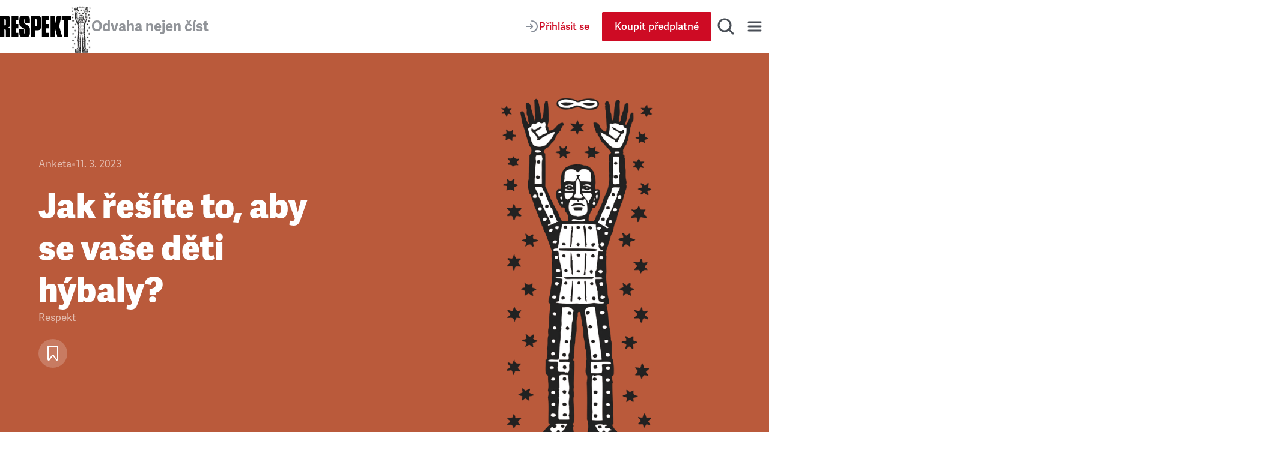

--- FILE ---
content_type: application/javascript; charset=UTF-8
request_url: https://www.respekt.cz/_next/static/chunks/3421-0da3143bea98283c.js
body_size: 10572
content:
"use strict";(self.webpackChunk_N_E=self.webpackChunk_N_E||[]).push([[3421],{39193:(e,t,r)=>{let n,l;r.d(t,{A:()=>ex,n:()=>eR});var i=r(2572),o=r(19720),s=r(64789),u=r(33812),a=r(82505);let c="undefined"!=typeof HTMLElement&&"inert"in HTMLElement.prototype,d=new WeakMap,f=[];var h=r(55219),p=r(6936),m=r(3349),v=r(73419),g=r(51060),E=r(84450);class N{get currentNode(){return this._currentNode}set currentNode(e){if(!(0,m.sD)(this.root,e))throw Error("Cannot set currentNode to a node that is not contained by the root node.");let t=[],r=e,n=e;for(this._currentNode=e;r&&r!==this.root;)if(r.nodeType===Node.DOCUMENT_FRAGMENT_NODE){let e=r,l=this._doc.createTreeWalker(e,this.whatToShow,{acceptNode:this._acceptNode});t.push(l),l.currentNode=n,this._currentSetFor.add(l),r=n=e.host}else r=r.parentNode;let l=this._doc.createTreeWalker(this.root,this.whatToShow,{acceptNode:this._acceptNode});t.push(l),l.currentNode=n,this._currentSetFor.add(l),this._walkerStack=t}get doc(){return this._doc}firstChild(){let e=this.currentNode,t=this.nextNode();return(0,m.sD)(e,t)?(t&&(this.currentNode=t),t):(this.currentNode=e,null)}lastChild(){let e=this._walkerStack[0].lastChild();return e&&(this.currentNode=e),e}nextNode(){let e=this._walkerStack[0].nextNode();if(e){if(e.shadowRoot){var t;let r;if("function"==typeof this.filter?r=this.filter(e):(null==(t=this.filter)?void 0:t.acceptNode)&&(r=this.filter.acceptNode(e)),r===NodeFilter.FILTER_ACCEPT)return this.currentNode=e,e;let n=this.nextNode();return n&&(this.currentNode=n),n}return e&&(this.currentNode=e),e}if(!(this._walkerStack.length>1))return null;{this._walkerStack.shift();let e=this.nextNode();return e&&(this.currentNode=e),e}}previousNode(){let e=this._walkerStack[0];if(e.currentNode===e.root){if(this._currentSetFor.has(e)&&(this._currentSetFor.delete(e),this._walkerStack.length>1)){this._walkerStack.shift();let e=this.previousNode();return e&&(this.currentNode=e),e}return null}let t=e.previousNode();if(t){if(t.shadowRoot){var r;let e;if("function"==typeof this.filter?e=this.filter(t):(null==(r=this.filter)?void 0:r.acceptNode)&&(e=this.filter.acceptNode(t)),e===NodeFilter.FILTER_ACCEPT)return t&&(this.currentNode=t),t;let n=this.lastChild();return n&&(this.currentNode=n),n}return t&&(this.currentNode=t),t}if(!(this._walkerStack.length>1))return null;{this._walkerStack.shift();let e=this.previousNode();return e&&(this.currentNode=e),e}}nextSibling(){return null}previousSibling(){return null}parentNode(){return null}constructor(e,t,r,n){this._walkerStack=[],this._currentSetFor=new Set,this._acceptNode=e=>{if(e.nodeType===Node.ELEMENT_NODE){var t;let r=e.shadowRoot;if(r){let e=this._doc.createTreeWalker(r,this.whatToShow,{acceptNode:this._acceptNode});return this._walkerStack.unshift(e),NodeFilter.FILTER_ACCEPT}if("function"==typeof this.filter)return this.filter(e);if(null==(t=this.filter)?void 0:t.acceptNode)return this.filter.acceptNode(e);if(null===this.filter)return NodeFilter.FILTER_ACCEPT}return NodeFilter.FILTER_SKIP},this._doc=e,this.root=t,this.filter=null!=n?n:null,this.whatToShow=null!=r?r:NodeFilter.SHOW_ALL,this._currentNode=t,this._walkerStack.unshift(e.createTreeWalker(t,r,this._acceptNode));const l=t.shadowRoot;if(l){const e=this._doc.createTreeWalker(l,this.whatToShow,{acceptNode:this._acceptNode});this._walkerStack.unshift(e)}}}var b=r(27443),y=r(33866),T=r(14232);let w=T.createContext(null),C="react-aria-focus-scope-restore",R=null;function S(e){var t,r,n,l,i,o,s,u,c,d;let f,h,g,E,{children:N,contain:y,restoreFocus:S,autoFocus:A}=e,B=(0,T.useRef)(null),q=(0,T.useRef)(null),U=(0,T.useRef)([]),{parentNode:z}=(0,T.useContext)(w)||{},G=(0,T.useMemo)(()=>new W({scopeRef:U}),[U]);(0,p.N)(()=>{let e=z||H.root;if(H.getTreeNode(e.scopeRef)&&R&&!F(R,e.scopeRef)){let t=H.getTreeNode(R);t&&(e=t)}e.addChild(G),H.addNode(G)},[G,z]),(0,p.N)(()=>{let e=H.getTreeNode(U);e&&(e.contain=!!y)},[y]),(0,p.N)(()=>{var e;let t=null==(e=B.current)?void 0:e.nextSibling,r=[],n=e=>e.stopPropagation();for(;t&&t!==q.current;)r.push(t),t.addEventListener(C,n),t=t.nextSibling;return U.current=r,()=>{for(let e of r)e.removeEventListener(C,n)}},[N]),t=U,r=S,n=y,(0,p.N)(()=>{if(r||n)return;let e=t.current,l=(0,a.TW)(e?e[0]:void 0),i=e=>{let r=(0,m.wt)(e);k(r,t.current)?R=t:P(r)||(R=null)};return l.addEventListener("focusin",i,!1),null==e||e.forEach(e=>e.addEventListener("focusin",i,!1)),()=>{l.removeEventListener("focusin",i,!1),null==e||e.forEach(e=>e.removeEventListener("focusin",i,!1))}},[t,r,n]),l=U,i=y,f=(0,T.useRef)(void 0),h=(0,T.useRef)(void 0),(0,p.N)(()=>{let e=l.current;if(!i){h.current&&(cancelAnimationFrame(h.current),h.current=void 0);return}let t=(0,a.TW)(e?e[0]:void 0),r=e=>{if("Tab"!==e.key||e.altKey||e.ctrlKey||e.metaKey||!L(l)||e.isComposing)return;let r=(0,m.bq)(t),n=l.current;if(!n||!k(r,n))return;let i=O(x(n),{tabbable:!0},n);if(!r)return;i.currentNode=r;let o=e.shiftKey?i.previousNode():i.nextNode();o||(i.currentNode=e.shiftKey?n[n.length-1].nextElementSibling:n[0].previousElementSibling,o=e.shiftKey?i.previousNode():i.nextNode()),e.preventDefault(),o&&_(o,!0)},n=e=>{(!R||F(R,l))&&k((0,m.wt)(e),l.current)?(R=l,f.current=(0,m.wt)(e)):L(l)&&!P((0,m.wt)(e),l)?f.current?f.current.focus():R&&R.current&&K(R.current):L(l)&&(f.current=(0,m.wt)(e))},o=e=>{h.current&&cancelAnimationFrame(h.current),h.current=requestAnimationFrame(()=>{let r=(0,b.ME)(),n=("virtual"===r||null===r)&&(0,v.m0)()&&(0,v.H8)(),i=(0,m.bq)(t);if(!n&&i&&L(l)&&!P(i,l)){R=l;let t=(0,m.wt)(e);if(t&&t.isConnected){var o;f.current=t,null==(o=f.current)||o.focus()}else R.current&&K(R.current)}})};return t.addEventListener("keydown",r,!1),t.addEventListener("focusin",n,!1),null==e||e.forEach(e=>e.addEventListener("focusin",n,!1)),null==e||e.forEach(e=>e.addEventListener("focusout",o,!1)),()=>{t.removeEventListener("keydown",r,!1),t.removeEventListener("focusin",n,!1),null==e||e.forEach(e=>e.removeEventListener("focusin",n,!1)),null==e||e.forEach(e=>e.removeEventListener("focusout",o,!1))}},[l,i]),(0,p.N)(()=>()=>{h.current&&cancelAnimationFrame(h.current)},[h]),o=U,s=S,u=y,g=(0,T.useRef)("undefined"!=typeof document?(0,m.bq)((0,a.TW)(o.current?o.current[0]:void 0)):null),(0,p.N)(()=>{let e=o.current,t=(0,a.TW)(e?e[0]:void 0);if(!s||u)return;let r=()=>{(!R||F(R,o))&&k((0,m.bq)(t),o.current)&&(R=o)};return t.addEventListener("focusin",r,!1),null==e||e.forEach(e=>e.addEventListener("focusin",r,!1)),()=>{t.removeEventListener("focusin",r,!1),null==e||e.forEach(e=>e.removeEventListener("focusin",r,!1))}},[o,u]),(0,p.N)(()=>{let e=(0,a.TW)(o.current?o.current[0]:void 0);if(!s)return;let t=t=>{if("Tab"!==t.key||t.altKey||t.ctrlKey||t.metaKey||!L(o)||t.isComposing)return;let r=e.activeElement;if(!P(r,o)||!M(o))return;let n=H.getTreeNode(o);if(!n)return;let l=n.nodeToRestore,i=O(e.body,{tabbable:!0});i.currentNode=r;let s=t.shiftKey?i.previousNode():i.nextNode();if(l&&l.isConnected&&l!==e.body||(l=void 0,n.nodeToRestore=void 0),(!s||!P(s,o))&&l){i.currentNode=l;do s=t.shiftKey?i.previousNode():i.nextNode();while(P(s,o));(t.preventDefault(),t.stopPropagation(),s)?_(s,!0):P(l)?_(l,!0):r.blur()}};return u||e.addEventListener("keydown",t,!0),()=>{u||e.removeEventListener("keydown",t,!0)}},[o,s,u]),(0,p.N)(()=>{var e;let t=(0,a.TW)(o.current?o.current[0]:void 0);if(!s)return;let r=H.getTreeNode(o);if(r)return r.nodeToRestore=null!=(e=g.current)?e:void 0,()=>{let e=H.getTreeNode(o);if(!e)return;let r=e.nodeToRestore,n=(0,m.bq)(t);if(s&&r&&(n&&P(n,o)||n===t.body&&M(o))){let e=H.clone();requestAnimationFrame(()=>{if(t.activeElement===t.body){let t=e.getTreeNode(o);for(;t;){if(t.nodeToRestore&&t.nodeToRestore.isConnected)return void I(t.nodeToRestore);t=t.parent}for(t=e.getTreeNode(o);t;){if(t.scopeRef&&t.scopeRef.current&&H.getTreeNode(t.scopeRef))return void I(D(t.scopeRef.current,!0));t=t.parent}}})}}},[o,s]),c=U,d=A,E=T.useRef(d),(0,T.useEffect)(()=>{if(E.current){R=c;let e=(0,a.TW)(c.current?c.current[0]:void 0);!k((0,m.bq)(e),R.current)&&c.current&&K(c.current)}E.current=!1},[c]),(0,T.useEffect)(()=>{let e=(0,m.bq)((0,a.TW)(U.current?U.current[0]:void 0)),t=null;if(k(e,U.current)){for(let r of H.traverse())r.scopeRef&&k(e,r.scopeRef.current)&&(t=r);t===H.getTreeNode(U)&&(R=t.scopeRef)}},[U]),(0,p.N)(()=>()=>{var e,t,r;let n=null!=(r=null==(t=H.getTreeNode(U))||null==(e=t.parent)?void 0:e.scopeRef)?r:null;(U===R||F(U,R))&&(!n||H.getTreeNode(n))&&(R=n),H.removeTreeNode(U)},[U]);let V=(0,T.useMemo)(()=>{var e;return e=U,{focusNext(t={}){var r;let n=e.current,{from:l,tabbable:i,wrap:o,accept:s}=t,u=l||(0,m.bq)((0,a.TW)(null!=(r=n[0])?r:void 0)),c=n[0].previousElementSibling,d=O(x(n),{tabbable:i,accept:s},n);d.currentNode=k(u,n)?u:c;let f=d.nextNode();return!f&&o&&(d.currentNode=c,f=d.nextNode()),f&&_(f,!0),f},focusPrevious(t={}){var r;let n=e.current,{from:l,tabbable:i,wrap:o,accept:s}=t,u=l||(0,m.bq)((0,a.TW)(null!=(r=n[0])?r:void 0)),c=n[n.length-1].nextElementSibling,d=O(x(n),{tabbable:i,accept:s},n);d.currentNode=k(u,n)?u:c;let f=d.previousNode();return!f&&o&&(d.currentNode=c,f=d.previousNode()),f&&_(f,!0),f},focusFirst(t={}){let r=e.current,{tabbable:n,accept:l}=t,i=O(x(r),{tabbable:n,accept:l},r);i.currentNode=r[0].previousElementSibling;let o=i.nextNode();return o&&_(o,!0),o},focusLast(t={}){let r=e.current,{tabbable:n,accept:l}=t,i=O(x(r),{tabbable:n,accept:l},r);i.currentNode=r[r.length-1].nextElementSibling;let o=i.previousNode();return o&&_(o,!0),o}}},[]),J=(0,T.useMemo)(()=>({focusManager:V,parentNode:G}),[G,V]);return T.createElement(w.Provider,{value:J},T.createElement("span",{"data-focus-scope-start":!0,hidden:!0,ref:B}),N,T.createElement("span",{"data-focus-scope-end":!0,hidden:!0,ref:q}))}function x(e){return e[0].parentElement}function L(e){let t=H.getTreeNode(R);for(;t&&t.scopeRef!==e;){if(t.contain)return!1;t=t.parent}return!0}function k(e,t){return!!e&&!!t&&t.some(t=>t.contains(e))}function P(e,t=null){if(e instanceof Element&&e.closest("[data-react-aria-top-layer]"))return!0;for(let{scopeRef:r}of H.traverse(H.getTreeNode(t)))if(r&&k(e,r.current))return!0;return!1}function F(e,t){var r;let n=null==(r=H.getTreeNode(t))?void 0:r.parent;for(;n;){if(n.scopeRef===e)return!0;n=n.parent}return!1}function _(e,t=!1){if(null==e||t){if(null!=e)try{e.focus()}catch{}}else try{(0,y.l)(e)}catch{}}function D(e,t=!0){let r=e[0].previousElementSibling,n=x(e),l=O(n,{tabbable:t},e);l.currentNode=r;let i=l.nextNode();return t&&!i&&((l=O(n=x(e),{tabbable:!1},e)).currentNode=r,i=l.nextNode()),i}function K(e,t=!0){_(D(e,t))}function M(e){let t=H.getTreeNode(R);for(;t&&t.scopeRef!==e;){if(t.nodeToRestore)return!1;t=t.parent}return(null==t?void 0:t.scopeRef)===e}function I(e){e.dispatchEvent(new CustomEvent(C,{bubbles:!0,cancelable:!0}))&&_(e)}function O(e,t,r){var n,l,i;let o=(null==t?void 0:t.tabbable)?g.A:g.t,s=(null==e?void 0:e.nodeType)===Node.ELEMENT_NODE?e:null,u=(0,a.TW)(s),c=(n=e||u,l=NodeFilter.SHOW_ELEMENT,i={acceptNode(e){var n;return(null==t||null==(n=t.from)?void 0:n.contains(e))||(null==t?void 0:t.tabbable)&&"INPUT"===e.tagName&&"radio"===e.getAttribute("type")&&(!function(e){if(e.checked)return!0;let t=[];if(e.form){var r,n;let l=null==(n=e.form)||null==(r=n.elements)?void 0:r.namedItem(e.name);t=[...null!=l?l:[]]}else t=[...(0,a.TW)(e).querySelectorAll(`input[type="radio"][name="${CSS.escape(e.name)}"]`)].filter(e=>!e.form);return!!t&&!t.some(e=>e.checked)}(e)||"INPUT"===c.currentNode.tagName&&"radio"===c.currentNode.type&&c.currentNode.name===e.name)?NodeFilter.FILTER_REJECT:o(e)&&(!r||k(e,r))&&(!(null==t?void 0:t.accept)||t.accept(e))?NodeFilter.FILTER_ACCEPT:NodeFilter.FILTER_SKIP}},(0,E.Nf)()?new N(u,n,l,i):u.createTreeWalker(n,l,i));return(null==t?void 0:t.from)&&(c.currentNode=t.from),c}class A{get size(){return this.fastMap.size}getTreeNode(e){return this.fastMap.get(e)}addTreeNode(e,t,r){let n=this.fastMap.get(null!=t?t:null);if(!n)return;let l=new W({scopeRef:e});n.addChild(l),l.parent=n,this.fastMap.set(e,l),r&&(l.nodeToRestore=r)}addNode(e){this.fastMap.set(e.scopeRef,e)}removeTreeNode(e){if(null===e)return;let t=this.fastMap.get(e);if(!t)return;let r=t.parent;for(let e of this.traverse())e!==t&&t.nodeToRestore&&e.nodeToRestore&&t.scopeRef&&t.scopeRef.current&&k(e.nodeToRestore,t.scopeRef.current)&&(e.nodeToRestore=t.nodeToRestore);let n=t.children;r&&(r.removeChild(t),n.size>0&&n.forEach(e=>r&&r.addChild(e))),this.fastMap.delete(t.scopeRef)}*traverse(e=this.root){if(null!=e.scopeRef&&(yield e),e.children.size>0)for(let t of e.children)yield*this.traverse(t)}clone(){var e,t;let r=new A;for(let n of this.traverse())r.addTreeNode(n.scopeRef,null!=(t=null==(e=n.parent)?void 0:e.scopeRef)?t:null,n.nodeToRestore);return r}constructor(){this.fastMap=new Map,this.root=new W({scopeRef:null}),this.fastMap.set(null,this.root)}}class W{addChild(e){this.children.add(e),e.parent=this}removeChild(e){this.children.delete(e),e.parent=void 0}constructor(e){this.children=new Set,this.contain=!1,this.scopeRef=e.scopeRef}}let H=new A;var B=r(91600);function q(e,t){if(e.button>0)return!1;if(e.target){let t=e.target.ownerDocument;if(!t||!t.documentElement.contains(e.target)||e.target.closest("[data-react-aria-top-layer]"))return!1}return!!t.current&&!e.composedPath().includes(t.current)}var U=r(31636);let z=[];var G=r(53399);function V(e,t){if(!e)return!1;let r=window.getComputedStyle(e),n=/(auto|scroll)/.test(r.overflow+r.overflowX+r.overflowY);return n&&t&&(n=e.scrollHeight!==e.clientHeight||e.scrollWidth!==e.clientWidth),n}function J(e,t){let r=e;for(V(r,t)&&(r=r.parentElement);r&&!V(r,t);)r=r.parentElement;return r||document.scrollingElement||document.documentElement}let $=new Set(["checkbox","radio","range","color","file","image","button","submit","reset"]);function j(e){return e instanceof HTMLInputElement&&!$.has(e.type)||e instanceof HTMLTextAreaElement||e instanceof HTMLElement&&e.isContentEditable}let Y="undefined"!=typeof document&&window.visualViewport,Z=0;function X(e,t,r){let n=e.style[t];return e.style[t]=r,()=>{e.style[t]=n}}function Q(e,t,r,n){return e.addEventListener(t,r,n),()=>{e.removeEventListener(t,r,n)}}function ee(e,t){t||!Y?et(e):Y.addEventListener("resize",()=>et(e),{once:!0})}function et(e){let t=document.scrollingElement||document.documentElement,r=e;for(;r&&r!==t;){let e=J(r);if(e!==document.documentElement&&e!==document.body&&e!==r){let t=e.getBoundingClientRect(),n=r.getBoundingClientRect();if(n.top<t.top||n.bottom>t.top+r.clientHeight){let r=t.bottom;Y&&(r=Math.min(r,Y.offsetTop+Y.height));let l=n.top-t.top-((r-t.top)/2-n.height/2);e.scrollTo({top:Math.max(0,Math.min(e.scrollHeight-e.clientHeight,e.scrollTop+l)),behavior:"smooth"})}}r=e.parentElement}}var er=r(87572),en={};en={"ar-AE":{dismiss:`\u{62A}\u{62C}\u{627}\u{647}\u{644}`},"bg-BG":{dismiss:`\u{41E}\u{442}\u{445}\u{432}\u{44A}\u{440}\u{43B}\u{44F}\u{43D}\u{435}`},"cs-CZ":{dismiss:"Odstranit"},"da-DK":{dismiss:"Luk"},"de-DE":{dismiss:`Schlie\xdfen`},"el-GR":{dismiss:`\u{391}\u{3C0}\u{3CC}\u{3C1}\u{3C1}\u{3B9}\u{3C8}\u{3B7}`},"en-US":{dismiss:"Dismiss"},"es-ES":{dismiss:"Descartar"},"et-EE":{dismiss:`L\xf5peta`},"fi-FI":{dismiss:`Hylk\xe4\xe4`},"fr-FR":{dismiss:"Rejeter"},"he-IL":{dismiss:`\u{5D4}\u{5EA}\u{5E2}\u{5DC}\u{5DD}`},"hr-HR":{dismiss:"Odbaci"},"hu-HU":{dismiss:`Elutas\xedt\xe1s`},"it-IT":{dismiss:"Ignora"},"ja-JP":{dismiss:`\u{9589}\u{3058}\u{308B}`},"ko-KR":{dismiss:`\u{BB34}\u{C2DC}`},"lt-LT":{dismiss:"Atmesti"},"lv-LV":{dismiss:`Ner\u{101}d\u{12B}t`},"nb-NO":{dismiss:"Lukk"},"nl-NL":{dismiss:"Negeren"},"pl-PL":{dismiss:"Zignoruj"},"pt-BR":{dismiss:"Descartar"},"pt-PT":{dismiss:"Dispensar"},"ro-RO":{dismiss:"Revocare"},"ru-RU":{dismiss:`\u{41F}\u{440}\u{43E}\u{43F}\u{443}\u{441}\u{442}\u{438}\u{442}\u{44C}`},"sk-SK":{dismiss:`Zru\u{161}i\u{165}`},"sl-SI":{dismiss:"Opusti"},"sr-SP":{dismiss:"Odbaci"},"sv-SE":{dismiss:"Avvisa"},"tr-TR":{dismiss:"Kapat"},"uk-UA":{dismiss:`\u{421}\u{43A}\u{430}\u{441}\u{443}\u{432}\u{430}\u{442}\u{438}`},"zh-CN":{dismiss:`\u{53D6}\u{6D88}`},"zh-TW":{dismiss:`\u{95DC}\u{9589}`}};var el=r(44398);let ei=Symbol.for("react-aria.i18n.locale"),eo=Symbol.for("react-aria.i18n.strings");class es{getStringForLocale(e,t){let r=this.getStringsForLocale(t)[e];if(!r)throw Error(`Could not find intl message ${e} in ${t} locale`);return r}getStringsForLocale(e){let t=this.strings[e];return t||(t=function(e,t,r="en-US"){var n;if(t[e])return t[e];let l=(n=e,Intl.Locale?new Intl.Locale(n).language:n.split("-")[0]);if(t[l])return t[l];for(let e in t)if(e.startsWith(l+"-"))return t[e];return t[r]}(e,this.strings,this.defaultLocale),this.strings[e]=t),t}static getGlobalDictionaryForPackage(e){if("undefined"==typeof window)return null;let t=window[ei];if(void 0===l){let e=window[eo];if(!e)return null;for(let r in l={},e)l[r]=new es({[t]:e[r]},t)}let r=null==l?void 0:l[e];if(!r)throw Error(`Strings for package "${e}" were not included by LocalizedStringProvider. Please add it to the list passed to createLocalizedStringDictionary.`);return r}constructor(e,t="en-US"){this.strings=Object.fromEntries(Object.entries(e).filter(([,e])=>e)),this.defaultLocale=t}}let eu=new Map,ea=new Map;class ec{format(e,t){let r=this.strings.getStringForLocale(e,this.locale);return"function"==typeof r?r(t,this):r}plural(e,t,r="cardinal"){let n=t["="+e];if(n)return"function"==typeof n?n():n;let l=this.locale+":"+r,i=eu.get(l);return i||(i=new Intl.PluralRules(this.locale,{type:r}),eu.set(l,i)),"function"==typeof(n=t[i.select(e)]||t.other)?n():n}number(e){let t=ea.get(this.locale);return t||(t=new Intl.NumberFormat(this.locale),ea.set(this.locale,t)),t.format(e)}select(e,t){let r=e[t]||e.other;return"function"==typeof r?r():r}constructor(e,t){this.locale=e,this.strings=t}}let ed=new WeakMap,ef={border:0,clip:"rect(0 0 0 0)",clipPath:"inset(50%)",height:"1px",margin:"-1px",overflow:"hidden",padding:0,position:"absolute",width:"1px",whiteSpace:"nowrap"};function eh(e){let{children:t,elementType:r="div",isFocusable:n,style:l,...i}=e,{visuallyHiddenProps:o}=function(e={}){let{style:t,isFocusable:r}=e,[n,l]=(0,T.useState)(!1),{focusWithinProps:i}=(0,U.R)({isDisabled:!r,onFocusWithinChange:e=>l(e)}),o=(0,T.useMemo)(()=>n?t:t?{...ef,...t}:ef,[n]);return{visuallyHiddenProps:{...i,style:o}}}(e);return T.createElement(r,(0,er.v)(i,o),t)}function ep(e){var t;let{onDismiss:r,...n}=e,l=function(e,t){let{id:r,"aria-label":n,"aria-labelledby":l}=e;return r=(0,el.Bi)(r),l&&n?l=[...new Set([r,...l.trim().split(/\s+/)])].join(" "):l&&(l=l.trim().split(/\s+/).join(" ")),n||l||!t||(n=t),{id:r,"aria-label":n,"aria-labelledby":l}}(n,(function(e,t){let r,{locale:n}=(0,u.Y)(),l=t&&es.getGlobalDictionaryForPackage(t)||((r=ed.get(e))||(r=new es(e),ed.set(e,r)),r);return(0,T.useMemo)(()=>new ec(n,l),[n,l])})((t=en)&&t.__esModule?t.default:t,"@react-aria/overlays").format("dismiss"));return T.createElement(eh,null,T.createElement("button",{...l,tabIndex:-1,onClick:()=>{r&&r()},style:{width:1,height:1}}))}var em=r(33979),ev=r(74555),eg=r(98477),eE=r(18970);let eN=T.createContext(null);function eb(e){let t=(0,eE.wR)(),{portalContainer:r=t?null:document.body,isExiting:n}=e,[l,i]=(0,T.useState)(!1),o=(0,T.useMemo)(()=>({contain:l,setContain:i}),[l,i]),{getContainer:s}=(0,em.gX)();if(!e.portalContainer&&s&&(r=s()),!r)return null;let u=e.children;return e.disableFocusManagement||(u=T.createElement(S,{restoreFocus:!0,contain:(e.shouldContainFocus||l)&&!n},u)),u=T.createElement(eN.Provider,{value:o},T.createElement(ev.N,null,u)),eg.createPortal(u,r)}var ey=r(37098),eT=r(16406),ew=r(60835),eC=r(94594);let eR=(0,T.createContext)(null),eS=(0,T.createContext)(null),ex=(0,T.forwardRef)(function(e,t){[e,t]=(0,i.JT)(e,t,eR);let r=(0,T.useContext)(s.RG),n=(0,ew.T)(e),l=null==e.isOpen&&null==e.defaultOpen&&r?r:n,o=(0,ey.O)(t,l.isOpen)||e.isExiting||!1,a=(0,eC.m_)(),{direction:c}=(0,u.Y)();if(a){let t=e.children;return"function"==typeof t&&(t=t({trigger:e.trigger||null,placement:"bottom",isEntering:!1,isExiting:!1,defaultChildren:null})),T.createElement(T.Fragment,null,t)}return!l||l.isOpen||o?T.createElement(eL,{...e,triggerRef:e.triggerRef,state:l,popoverRef:t,isExiting:o,dir:c}):null});function eL({state:e,isExiting:t,UNSTABLE_portalContainer:r,clearContexts:l,...s}){var u,m;let g=(0,T.useRef)(null),E=(0,T.useRef)(null),N=(0,T.useContext)(eS),b=N&&"SubmenuTrigger"===s.trigger,{popoverProps:w,underlayProps:C,arrowProps:S,placement:x,triggerAnchorPoint:L}=function(e,t){let{triggerRef:r,popoverRef:l,groupRef:i,isNonModal:o,isKeyboardDismissDisabled:s,shouldCloseOnInteractOutside:u,...m}=e,g="SubmenuTrigger"===m.trigger,{overlayProps:E,underlayProps:N}=function(e,t){let{onClose:r,shouldCloseOnBlur:n,isOpen:l,isDismissable:i=!1,isKeyboardDismissDisabled:o=!1,shouldCloseOnInteractOutside:s}=e;(0,T.useEffect)(()=>{if(l&&!z.includes(t))return z.push(t),()=>{let e=z.indexOf(t);e>=0&&z.splice(e,1)}},[l,t]);let u=()=>{z[z.length-1]===t&&r&&r()};!function(e){let{ref:t,onInteractOutside:r,isDisabled:n,onInteractOutsideStart:l}=e,i=(0,T.useRef)({isPointerDown:!1,ignoreEmulatedMouseEvents:!1}),o=(0,B.J)(e=>{r&&q(e,t)&&(l&&l(e),i.current.isPointerDown=!0)}),s=(0,B.J)(e=>{r&&r(e)});(0,T.useEffect)(()=>{let e=i.current;if(n)return;let r=t.current,l=(0,a.TW)(r);if("undefined"!=typeof PointerEvent){let r=r=>{e.isPointerDown&&q(r,t)&&s(r),e.isPointerDown=!1};return l.addEventListener("pointerdown",o,!0),l.addEventListener("click",r,!0),()=>{l.removeEventListener("pointerdown",o,!0),l.removeEventListener("click",r,!0)}}},[t,n,o,s])}({ref:t,onInteractOutside:i&&l?e=>{(!s||s(e.target))&&(z[z.length-1]===t&&(e.stopPropagation(),e.preventDefault()),u())}:void 0,onInteractOutsideStart:e=>{(!s||s(e.target))&&z[z.length-1]===t&&(e.stopPropagation(),e.preventDefault())}});let{focusWithinProps:c}=(0,U.R)({isDisabled:!n,onBlurWithin:e=>{!(!e.relatedTarget||P(e.relatedTarget,R))&&(!s||s(e.relatedTarget))&&(null==r||r())}});return{overlayProps:{onKeyDown:e=>{"Escape"!==e.key||o||e.nativeEvent.isComposing||(e.stopPropagation(),e.preventDefault(),u())},...c},underlayProps:{onPointerDown:e=>{e.target===e.currentTarget&&e.preventDefault()}}}}({isOpen:t.isOpen,onClose:t.close,shouldCloseOnBlur:!0,isDismissable:!o||g,isKeyboardDismissDisabled:s,shouldCloseOnInteractOutside:u},null!=i?i:l),{overlayProps:b,arrowProps:y,placement:w,triggerAnchorPoint:C}=(0,h.v)({...m,targetRef:r,overlayRef:l,isOpen:t.isOpen,onClose:o&&!g?t.close:null});return!function(e={}){let{isDisabled:t}=e;(0,p.N)(()=>{if(!t){let e,t,r,l,i,o;return 1==++Z&&(n=(0,v.un)()?(t=!1,(r=document.createElement("style")).textContent=`
@layer {
  * {
    overscroll-behavior: contain;
  }
}`.trim(),document.head.prepend(r),l=HTMLElement.prototype.focus,HTMLElement.prototype.focus=function(e){let t=null!=document.activeElement&&j(document.activeElement);l.call(this,{...e,preventScroll:!0}),e&&e.preventScroll||ee(this,t)},i=(0,G.c)(Q(document,"touchstart",r=>{let n=r.target;e=V(n)?n:J(n,!0),t=!1;let l=n.ownerDocument.defaultView.getSelection();l&&!l.isCollapsed&&l.containsNode(n,!0)&&(t=!0),"selectionStart"in n&&"selectionEnd"in n&&n.selectionStart<n.selectionEnd&&n.ownerDocument.activeElement===n&&(t=!0)},{passive:!1,capture:!0}),Q(document,"touchmove",r=>{if(2!==r.touches.length&&!t){if(!e||e===document.documentElement||e===document.body)return void r.preventDefault();e.scrollHeight===e.clientHeight&&e.scrollWidth===e.clientWidth&&r.preventDefault()}},{passive:!1,capture:!0}),Q(document,"blur",e=>{let t=e.target,r=e.relatedTarget;if(r&&j(r))r.focus({preventScroll:!0}),ee(r,j(t));else if(!r){var n;let e=null==(n=t.parentElement)?void 0:n.closest("[tabindex]");null==e||e.focus({preventScroll:!0})}},!0)),()=>{i(),r.remove(),HTMLElement.prototype.focus=l}):(o=window.innerWidth-document.documentElement.clientWidth,(0,G.c)(o>0&&("scrollbarGutter"in document.documentElement.style?X(document.documentElement,"scrollbarGutter","stable"):X(document.documentElement,"paddingRight",`${o}px`)),X(document.documentElement,"overflow","hidden")))),()=>{0==--Z&&n()}}},[t])}({isDisabled:o||!t.isOpen}),(0,T.useEffect)(()=>{if(t.isOpen&&l.current){let t,p,m,v,g,E,N,b,y,T,w;if(o){var e,r,n,s,u,h=null!=(e=null==i?void 0:i.current)?e:l.current;let t=f[f.length-1];return t&&!t.visibleNodes.has(h)?(t.visibleNodes.add(h),()=>{t.visibleNodes.delete(h)}):void 0}return n=[null!=(r=null==i?void 0:i.current)?r:l.current],m=null!=(u=null==(p=(s={shouldUseInert:!0})instanceof(t=(0,a.mD)(null==n?void 0:n[0])).Element?{root:s}:s)?void 0:p.root)?u:document.body,v=(null==p?void 0:p.shouldUseInert)&&c,g=new Set(n),E=new Set,N=(e,r)=>{v&&e instanceof t.HTMLElement?e.inert=r:r?e.setAttribute("aria-hidden","true"):(e.removeAttribute("aria-hidden"),e instanceof t.HTMLElement&&(e.inert=!1))},b=e=>{for(let t of e.querySelectorAll("[data-live-announcer], [data-react-aria-top-layer]"))g.add(t);let t=e=>{if(E.has(e)||g.has(e)||e.parentElement&&E.has(e.parentElement)&&"row"!==e.parentElement.getAttribute("role"))return NodeFilter.FILTER_REJECT;for(let t of g)if(e.contains(t))return NodeFilter.FILTER_SKIP;return NodeFilter.FILTER_ACCEPT},r=document.createTreeWalker(e,NodeFilter.SHOW_ELEMENT,{acceptNode:t}),n=t(e);if(n===NodeFilter.FILTER_ACCEPT&&y(e),n!==NodeFilter.FILTER_REJECT){let e=r.nextNode();for(;null!=e;)y(e),e=r.nextNode()}},y=e=>{var r;let n=null!=(r=d.get(e))?r:0;(v&&e instanceof t.HTMLElement?e.inert:"true"===e.getAttribute("aria-hidden"))&&0===n||(0===n&&N(e,!0),E.add(e),d.set(e,n+1))},f.length&&f[f.length-1].disconnect(),b(m),(T=new MutationObserver(e=>{for(let t of e)if("childList"===t.type&&![...g,...E].some(e=>e.contains(t.target)))for(let e of t.addedNodes)(e instanceof HTMLElement||e instanceof SVGElement)&&("true"===e.dataset.liveAnnouncer||"true"===e.dataset.reactAriaTopLayer)?g.add(e):e instanceof Element&&b(e)})).observe(m,{childList:!0,subtree:!0}),w={visibleNodes:g,hiddenNodes:E,observe(){T.observe(m,{childList:!0,subtree:!0})},disconnect(){T.disconnect()}},f.push(w),()=>{for(let e of(T.disconnect(),E)){let t=d.get(e);null!=t&&(1===t?(N(e,!1),d.delete(e)):d.set(e,t-1))}w===f[f.length-1]?(f.pop(),f.length&&f[f.length-1].observe()):f.splice(f.indexOf(w),1)}}},[o,t.isOpen,l,i]),{popoverProps:(0,er.v)(E,b),arrowProps:y,underlayProps:N,placement:w,triggerAnchorPoint:C}}({...s,offset:null!=(u=s.offset)?u:8,arrowRef:g,groupRef:b?N:E},e),k=s.popoverRef,F=(0,ey._)(k,!!x)||s.isEntering||!1,_=(0,i.Sl)({...s,defaultClassName:"react-aria-Popover",values:{trigger:s.trigger||null,placement:x,isEntering:F,isExiting:t}}),D=!s.isNonModal||"SubmenuTrigger"===s.trigger,[K,M]=(0,T.useState)(!1);(0,p.N)(()=>{k.current&&M(D&&!k.current.querySelector("[role=dialog]"))},[k,D]),(0,T.useEffect)(()=>{K&&"SubmenuTrigger"!==s.trigger&&k.current&&!k.current.contains(document.activeElement)&&(0,y.l)(k.current)},[K,k,s.trigger]);let I=(0,T.useMemo)(()=>{let e=_.children;if(l)for(let t of l)e=T.createElement(t.Provider,{value:null},e);return e},[_.children,l]),O={...w.style,"--trigger-anchor-point":L?`${L.x}px ${L.y}px`:void 0,..._.style},A=T.createElement("div",{...(0,er.v)((0,eT.$)(s,{global:!0}),w),..._,role:K?"dialog":void 0,tabIndex:K?-1:void 0,"aria-label":s["aria-label"],"aria-labelledby":s["aria-labelledby"],ref:k,slot:s.slot||void 0,style:O,dir:s.dir,"data-trigger":s.trigger,"data-placement":x,"data-entering":F||void 0,"data-exiting":t||void 0},!s.isNonModal&&T.createElement(ep,{onDismiss:e.close}),T.createElement(o.J.Provider,{value:{...S,placement:x,ref:g}},I),T.createElement(ep,{onDismiss:e.close}));return b?T.createElement(eb,{...s,shouldContainFocus:K,isExiting:t,portalContainer:null!=(m=null!=r?r:null==N?void 0:N.current)?m:void 0},A):T.createElement(eb,{...s,shouldContainFocus:K,isExiting:t,portalContainer:r},!s.isNonModal&&e.isOpen&&T.createElement("div",{"data-testid":"underlay",...C,style:{position:"fixed",inset:0}}),T.createElement("div",{ref:E,style:{display:"contents"}},T.createElement(eS.Provider,{value:E},A)))}},64789:(e,t,r)=>{r.d(t,{zM:()=>T,RG:()=>y});var n=r(2572),l=r(39193);class i{get childNodes(){throw Error("childNodes is not supported")}clone(){let e=new this.constructor(this.key);return e.value=this.value,e.level=this.level,e.hasChildNodes=this.hasChildNodes,e.rendered=this.rendered,e.textValue=this.textValue,e["aria-label"]=this["aria-label"],e.index=this.index,e.parentKey=this.parentKey,e.prevKey=this.prevKey,e.nextKey=this.nextKey,e.firstChildKey=this.firstChildKey,e.lastChildKey=this.lastChildKey,e.props=this.props,e.render=this.render,e.colSpan=this.colSpan,e.colIndex=this.colIndex,e}filter(e,t,r){let n=this.clone();return t.addDescendants(n,e),n}constructor(e){this.value=null,this.level=0,this.hasChildNodes=!1,this.rendered=null,this.textValue="",this["aria-label"]=void 0,this.index=0,this.parentKey=null,this.prevKey=null,this.nextKey=null,this.firstChildKey=null,this.lastChildKey=null,this.props={},this.colSpan=null,this.colIndex=null,this.type=this.constructor.type,this.key=e}}class o extends i{filter(e,t,r){let[n,l]=function(e,t,r,n){var l,i;if(null==r)return[null,null];let o=null,s=null,u=e.getItem(r);for(;null!=u;){let r=u.filter(e,t,n);null!=r&&(r.nextKey=null,s&&(r.prevKey=s.key,s.nextKey=r.key),null==o&&(o=r),t.addNode(r),s=r),u=u.nextKey?e.getItem(u.nextKey):null}if(s&&"separator"===s.type){let e=s.prevKey;t.removeNode(s.key),e?(s=t.getItem(e)).nextKey=null:s=null}return[null!=(l=null==o?void 0:o.key)?l:null,null!=(i=null==s?void 0:s.key)?i:null]}(e,t,this.firstChildKey,r),i=this.clone();return i.firstChildKey=n,i.lastChildKey=l,i}}class s extends i{}s.type="header";class u extends i{}u.type="loader";class a extends o{filter(e,t,r){if(r(this.textValue,this)){let r=this.clone();return t.addDescendants(r,e),r}return null}}a.type="item";class c extends o{filter(e,t,r){let n=super.filter(e,t,r);if(n&&null!==n.lastChildKey){let t=e.getItem(n.lastChildKey);if(t&&"header"!==t.type)return n}return null}}c.type="section";class d extends Set{constructor(e,t,r){super(e),e instanceof d?(this.anchorKey=null!=t?t:e.anchorKey,this.currentKey=null!=r?r:e.currentKey):(this.anchorKey=null!=t?t:null,this.currentKey=null!=r?r:null)}}var f=r(14232);let h=(0,f.createContext)(null);class p extends i{filter(e,t,r){let n=e.getItem(this.firstChildKey);if(n&&r(n.textValue,this)){let r=this.clone();return t.addDescendants(r,e),r}return null}}p.type="submenutrigger";var m=r(11757),v=r(44398),g=r(8935),E=r(60835),N=r(74555);let b=(0,f.createContext)(null),y=(0,f.createContext)(null);function T(e){let t=function(e){let t=(0,E.T)(e),[r,n]=(0,f.useState)(null),[l,i]=(0,f.useState)([]);return{focusStrategy:r,...t,open(e=null){n(e),t.open()},toggle(e=null){n(e),t.toggle()},close(){i([]),t.close()},expandedKeysStack:l,openSubmenu:(e,t)=>{i(r=>t>r.length?r:[...r.slice(0,t),e])},closeSubmenu:(e,t)=>{i(r=>r[t]===e?r.slice(0,t):r)}}}(e),r=(0,f.useRef)(null),{triggerProps:i,overlayProps:o}=function(e,t,r){let n,{type:l}=e,{isOpen:i}=t;(0,f.useEffect)(()=>{r&&r.current&&m.a.set(r.current,t.close)}),"menu"===l?n=!0:"listbox"===l&&(n="listbox");let o=(0,v.Bi)();return{triggerProps:{"aria-haspopup":n,"aria-expanded":i,"aria-controls":i?o:void 0,onPress:t.toggle},overlayProps:{id:o}}}({type:"dialog"},t,r),[s,u]=(0,f.useState)(null),a=(0,f.useCallback)(()=>{r.current&&u(r.current.offsetWidth+"px")},[r]);return(0,g.w)({ref:r,onResize:a}),i.id=(0,v.Bi)(),o["aria-labelledby"]=i.id,f.createElement(n.Kq,{values:[[y,t],[h,t],[b,o],[l.n,{trigger:"DialogTrigger",triggerRef:r,"aria-labelledby":o["aria-labelledby"],style:{"--trigger-width":s}}]]},f.createElement(N.Y,{...i,ref:r,isPressed:t.isOpen},e.children))}},74555:(e,t,r)=>{r.d(t,{N:()=>a,Y:()=>u});var n=r(7257),l=r(75273),i=r(87572),o=r(65257),s=r(14232);let u=s.forwardRef(({children:e,...t},r)=>{let u=(0,s.useRef)(!1),a=(0,s.useContext)(n.F);r=(0,l.U)(r||(null==a?void 0:a.ref));let c=(0,i.v)(a||{},{...t,ref:r,register(){u.current=!0,a&&a.register()}});return(0,o.w)(a,r),(0,s.useEffect)(()=>{u.current||(u.current=!0)},[]),s.createElement(n.F.Provider,{value:c},e)});function a({children:e}){let t=(0,s.useMemo)(()=>({register:()=>{}}),[]);return s.createElement(n.F.Provider,{value:t},e)}}}]);